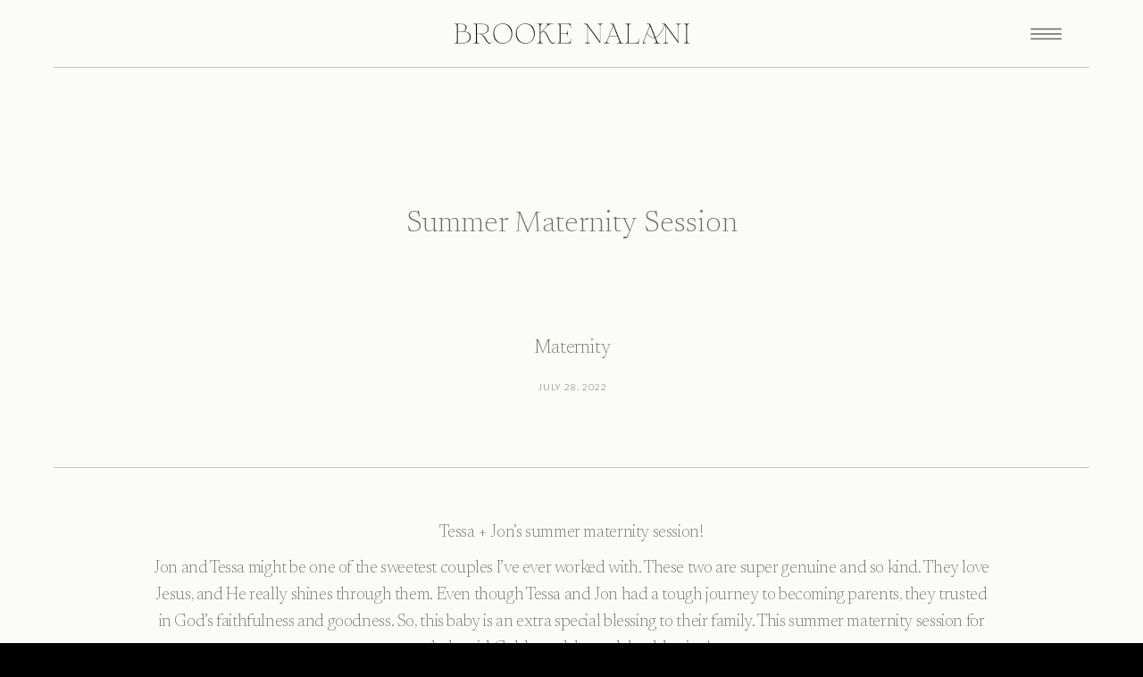

--- FILE ---
content_type: text/html; charset=UTF-8
request_url: https://brookenalani.com/2022/07/28/summer-maternity-session/
body_size: 14421
content:
<!DOCTYPE html>
<html lang="en-US" class="d">
<head>
<link rel="stylesheet" type="text/css" href="//lib.showit.co/engine/2.4.0/showit.css" />
        <meta property="og:title" content="Summer Maternity Session"/>
        <meta property="og:image" content="https://brookenalani.com/wp-content/uploads/sites/12807/2022/07/tessa_and_jon_maternity_session-30-scaled.jpg"/>
        <meta property="og:description" content=""/>
        <meta name="description" content=""/>
        <meta name="keywords" content=""/>
		<meta name='robots' content='index, follow, max-image-preview:large, max-snippet:-1, max-video-preview:-1' />

            <script data-no-defer="1" data-ezscrex="false" data-cfasync="false" data-pagespeed-no-defer data-cookieconsent="ignore">
                var ctPublicFunctions = {"_ajax_nonce":"6b95fe5c35","_rest_nonce":"fae08ba0ab","_ajax_url":"\/wp-admin\/admin-ajax.php","_rest_url":"https:\/\/brookenalani.com\/wp-json\/","data__cookies_type":"native","data__ajax_type":false,"data__bot_detector_enabled":1,"data__frontend_data_log_enabled":1,"cookiePrefix":"","wprocket_detected":false,"host_url":"brookenalani.com","text__ee_click_to_select":"Click to select the whole data","text__ee_original_email":"The complete one is","text__ee_got_it":"Got it","text__ee_blocked":"Blocked","text__ee_cannot_connect":"Cannot connect","text__ee_cannot_decode":"Can not decode email. Unknown reason","text__ee_email_decoder":"CleanTalk email decoder","text__ee_wait_for_decoding":"The magic is on the way!","text__ee_decoding_process":"Please wait a few seconds while we decode the contact data."}
            </script>
        
            <script data-no-defer="1" data-ezscrex="false" data-cfasync="false" data-pagespeed-no-defer data-cookieconsent="ignore">
                var ctPublic = {"_ajax_nonce":"6b95fe5c35","settings__forms__check_internal":"1","settings__forms__check_external":"0","settings__forms__force_protection":0,"settings__forms__search_test":"0","settings__data__bot_detector_enabled":1,"settings__sfw__anti_crawler":0,"blog_home":"https:\/\/brookenalani.com\/","pixel__setting":"3","pixel__enabled":false,"pixel__url":"https:\/\/moderate9-v4.cleantalk.org\/pixel\/b42c6b4dedc7deb33790c891e570bff3.gif","data__email_check_before_post":"1","data__email_check_exist_post":1,"data__cookies_type":"native","data__key_is_ok":true,"data__visible_fields_required":true,"wl_brandname":"Anti-Spam by CleanTalk","wl_brandname_short":"CleanTalk","ct_checkjs_key":181022341,"emailEncoderPassKey":"aeb325cac2ebfd48d5e47f6112daa6e6","bot_detector_forms_excluded":"W10=","advancedCacheExists":false,"varnishCacheExists":false,"wc_ajax_add_to_cart":false}
            </script>
        
	<!-- This site is optimized with the Yoast SEO plugin v26.0 - https://yoast.com/wordpress/plugins/seo/ -->
	<title>Summer Maternity Session - brookenalani.com</title>
	<meta name="description" content="A beautiful summer maternity session that shows Gods faithfulness and love! This session holds a special place in my heart." />
	<link rel="canonical" href="https://brookenalani.com/2022/07/28/summer-maternity-session/" />
	<meta property="og:locale" content="en_US" />
	<meta property="og:type" content="article" />
	<meta property="og:title" content="Summer Maternity Session - brookenalani.com" />
	<meta property="og:description" content="A beautiful summer maternity session that shows Gods faithfulness and love! This session holds a special place in my heart." />
	<meta property="og:url" content="https://brookenalani.com/2022/07/28/summer-maternity-session/" />
	<meta property="og:site_name" content="brookenalani.com" />
	<meta property="article:published_time" content="2022-07-28T00:34:00+00:00" />
	<meta property="article:modified_time" content="2022-12-16T19:35:44+00:00" />
	<meta property="og:image" content="https://brookenalani.com/wp-content/uploads/sites/12807/2022/07/tessa_and_jon_maternity_session-30-scaled.jpg" />
	<meta property="og:image:width" content="2560" />
	<meta property="og:image:height" content="1707" />
	<meta property="og:image:type" content="image/jpeg" />
	<meta name="author" content="Brooke Embree" />
	<meta name="twitter:card" content="summary_large_image" />
	<meta name="twitter:label1" content="Written by" />
	<meta name="twitter:data1" content="Brooke Embree" />
	<meta name="twitter:label2" content="Est. reading time" />
	<meta name="twitter:data2" content="3 minutes" />
	<script type="application/ld+json" class="yoast-schema-graph">{"@context":"https://schema.org","@graph":[{"@type":"WebPage","@id":"https://brookenalani.com/2022/07/28/summer-maternity-session/","url":"https://brookenalani.com/2022/07/28/summer-maternity-session/","name":"Summer Maternity Session - brookenalani.com","isPartOf":{"@id":"https://brookenalani.com/#website"},"primaryImageOfPage":{"@id":"https://brookenalani.com/2022/07/28/summer-maternity-session/#primaryimage"},"image":{"@id":"https://brookenalani.com/2022/07/28/summer-maternity-session/#primaryimage"},"thumbnailUrl":"https://brookenalani.com/wp-content/uploads/sites/12807/2022/07/tessa_and_jon_maternity_session-30-scaled.jpg","datePublished":"2022-07-28T00:34:00+00:00","dateModified":"2022-12-16T19:35:44+00:00","author":{"@id":"https://brookenalani.com/#/schema/person/e680041f7f7592bb696e6989dba356ea"},"description":"A beautiful summer maternity session that shows Gods faithfulness and love! This session holds a special place in my heart.","breadcrumb":{"@id":"https://brookenalani.com/2022/07/28/summer-maternity-session/#breadcrumb"},"inLanguage":"en-US","potentialAction":[{"@type":"ReadAction","target":["https://brookenalani.com/2022/07/28/summer-maternity-session/"]}]},{"@type":"ImageObject","inLanguage":"en-US","@id":"https://brookenalani.com/2022/07/28/summer-maternity-session/#primaryimage","url":"https://brookenalani.com/wp-content/uploads/sites/12807/2022/07/tessa_and_jon_maternity_session-30-scaled.jpg","contentUrl":"https://brookenalani.com/wp-content/uploads/sites/12807/2022/07/tessa_and_jon_maternity_session-30-scaled.jpg","width":2560,"height":1707},{"@type":"BreadcrumbList","@id":"https://brookenalani.com/2022/07/28/summer-maternity-session/#breadcrumb","itemListElement":[{"@type":"ListItem","position":1,"name":"Home","item":"https://brookenalani.com/"},{"@type":"ListItem","position":2,"name":"Blog","item":"https://brookenalani.com/blog/"},{"@type":"ListItem","position":3,"name":"Summer Maternity Session"}]},{"@type":"WebSite","@id":"https://brookenalani.com/#website","url":"https://brookenalani.com/","name":"brookenalani.com","description":"","potentialAction":[{"@type":"SearchAction","target":{"@type":"EntryPoint","urlTemplate":"https://brookenalani.com/?s={search_term_string}"},"query-input":{"@type":"PropertyValueSpecification","valueRequired":true,"valueName":"search_term_string"}}],"inLanguage":"en-US"},{"@type":"Person","@id":"https://brookenalani.com/#/schema/person/e680041f7f7592bb696e6989dba356ea","name":"Brooke Embree","image":{"@type":"ImageObject","inLanguage":"en-US","@id":"https://brookenalani.com/#/schema/person/image/","url":"https://secure.gravatar.com/avatar/761223c5cbcd07fcc79a626ae94106aadc54846bae97e39a2c790f6a35edba8f?s=96&d=mm&r=g","contentUrl":"https://secure.gravatar.com/avatar/761223c5cbcd07fcc79a626ae94106aadc54846bae97e39a2c790f6a35edba8f?s=96&d=mm&r=g","caption":"Brooke Embree"},"url":"https://brookenalani.com/author/brookenalaniphotogmail-com/"}]}</script>
	<!-- / Yoast SEO plugin. -->


<link rel='dns-prefetch' href='//fd.cleantalk.org' />
<link rel='dns-prefetch' href='//fetch.getnarrativeapp.com' />
<link rel="alternate" type="application/rss+xml" title="brookenalani.com &raquo; Feed" href="https://brookenalani.com/feed/" />
<link rel="alternate" type="application/rss+xml" title="brookenalani.com &raquo; Comments Feed" href="https://brookenalani.com/comments/feed/" />
<link rel="alternate" type="application/rss+xml" title="brookenalani.com &raquo; Summer Maternity Session Comments Feed" href="https://brookenalani.com/2022/07/28/summer-maternity-session/feed/" />
<script type="text/javascript">
/* <![CDATA[ */
window._wpemojiSettings = {"baseUrl":"https:\/\/s.w.org\/images\/core\/emoji\/16.0.1\/72x72\/","ext":".png","svgUrl":"https:\/\/s.w.org\/images\/core\/emoji\/16.0.1\/svg\/","svgExt":".svg","source":{"concatemoji":"https:\/\/brookenalani.com\/wp-includes\/js\/wp-emoji-release.min.js?ver=6.8.3"}};
/*! This file is auto-generated */
!function(s,n){var o,i,e;function c(e){try{var t={supportTests:e,timestamp:(new Date).valueOf()};sessionStorage.setItem(o,JSON.stringify(t))}catch(e){}}function p(e,t,n){e.clearRect(0,0,e.canvas.width,e.canvas.height),e.fillText(t,0,0);var t=new Uint32Array(e.getImageData(0,0,e.canvas.width,e.canvas.height).data),a=(e.clearRect(0,0,e.canvas.width,e.canvas.height),e.fillText(n,0,0),new Uint32Array(e.getImageData(0,0,e.canvas.width,e.canvas.height).data));return t.every(function(e,t){return e===a[t]})}function u(e,t){e.clearRect(0,0,e.canvas.width,e.canvas.height),e.fillText(t,0,0);for(var n=e.getImageData(16,16,1,1),a=0;a<n.data.length;a++)if(0!==n.data[a])return!1;return!0}function f(e,t,n,a){switch(t){case"flag":return n(e,"\ud83c\udff3\ufe0f\u200d\u26a7\ufe0f","\ud83c\udff3\ufe0f\u200b\u26a7\ufe0f")?!1:!n(e,"\ud83c\udde8\ud83c\uddf6","\ud83c\udde8\u200b\ud83c\uddf6")&&!n(e,"\ud83c\udff4\udb40\udc67\udb40\udc62\udb40\udc65\udb40\udc6e\udb40\udc67\udb40\udc7f","\ud83c\udff4\u200b\udb40\udc67\u200b\udb40\udc62\u200b\udb40\udc65\u200b\udb40\udc6e\u200b\udb40\udc67\u200b\udb40\udc7f");case"emoji":return!a(e,"\ud83e\udedf")}return!1}function g(e,t,n,a){var r="undefined"!=typeof WorkerGlobalScope&&self instanceof WorkerGlobalScope?new OffscreenCanvas(300,150):s.createElement("canvas"),o=r.getContext("2d",{willReadFrequently:!0}),i=(o.textBaseline="top",o.font="600 32px Arial",{});return e.forEach(function(e){i[e]=t(o,e,n,a)}),i}function t(e){var t=s.createElement("script");t.src=e,t.defer=!0,s.head.appendChild(t)}"undefined"!=typeof Promise&&(o="wpEmojiSettingsSupports",i=["flag","emoji"],n.supports={everything:!0,everythingExceptFlag:!0},e=new Promise(function(e){s.addEventListener("DOMContentLoaded",e,{once:!0})}),new Promise(function(t){var n=function(){try{var e=JSON.parse(sessionStorage.getItem(o));if("object"==typeof e&&"number"==typeof e.timestamp&&(new Date).valueOf()<e.timestamp+604800&&"object"==typeof e.supportTests)return e.supportTests}catch(e){}return null}();if(!n){if("undefined"!=typeof Worker&&"undefined"!=typeof OffscreenCanvas&&"undefined"!=typeof URL&&URL.createObjectURL&&"undefined"!=typeof Blob)try{var e="postMessage("+g.toString()+"("+[JSON.stringify(i),f.toString(),p.toString(),u.toString()].join(",")+"));",a=new Blob([e],{type:"text/javascript"}),r=new Worker(URL.createObjectURL(a),{name:"wpTestEmojiSupports"});return void(r.onmessage=function(e){c(n=e.data),r.terminate(),t(n)})}catch(e){}c(n=g(i,f,p,u))}t(n)}).then(function(e){for(var t in e)n.supports[t]=e[t],n.supports.everything=n.supports.everything&&n.supports[t],"flag"!==t&&(n.supports.everythingExceptFlag=n.supports.everythingExceptFlag&&n.supports[t]);n.supports.everythingExceptFlag=n.supports.everythingExceptFlag&&!n.supports.flag,n.DOMReady=!1,n.readyCallback=function(){n.DOMReady=!0}}).then(function(){return e}).then(function(){var e;n.supports.everything||(n.readyCallback(),(e=n.source||{}).concatemoji?t(e.concatemoji):e.wpemoji&&e.twemoji&&(t(e.twemoji),t(e.wpemoji)))}))}((window,document),window._wpemojiSettings);
/* ]]> */
</script>
<style id='wp-emoji-styles-inline-css' type='text/css'>

	img.wp-smiley, img.emoji {
		display: inline !important;
		border: none !important;
		box-shadow: none !important;
		height: 1em !important;
		width: 1em !important;
		margin: 0 0.07em !important;
		vertical-align: -0.1em !important;
		background: none !important;
		padding: 0 !important;
	}
</style>
<link rel='stylesheet' id='wp-block-library-css' href='https://brookenalani.com/wp-includes/css/dist/block-library/style.min.css?ver=6.8.3' type='text/css' media='all' />
<style id='classic-theme-styles-inline-css' type='text/css'>
/*! This file is auto-generated */
.wp-block-button__link{color:#fff;background-color:#32373c;border-radius:9999px;box-shadow:none;text-decoration:none;padding:calc(.667em + 2px) calc(1.333em + 2px);font-size:1.125em}.wp-block-file__button{background:#32373c;color:#fff;text-decoration:none}
</style>
<style id='global-styles-inline-css' type='text/css'>
:root{--wp--preset--aspect-ratio--square: 1;--wp--preset--aspect-ratio--4-3: 4/3;--wp--preset--aspect-ratio--3-4: 3/4;--wp--preset--aspect-ratio--3-2: 3/2;--wp--preset--aspect-ratio--2-3: 2/3;--wp--preset--aspect-ratio--16-9: 16/9;--wp--preset--aspect-ratio--9-16: 9/16;--wp--preset--color--black: #000000;--wp--preset--color--cyan-bluish-gray: #abb8c3;--wp--preset--color--white: #ffffff;--wp--preset--color--pale-pink: #f78da7;--wp--preset--color--vivid-red: #cf2e2e;--wp--preset--color--luminous-vivid-orange: #ff6900;--wp--preset--color--luminous-vivid-amber: #fcb900;--wp--preset--color--light-green-cyan: #7bdcb5;--wp--preset--color--vivid-green-cyan: #00d084;--wp--preset--color--pale-cyan-blue: #8ed1fc;--wp--preset--color--vivid-cyan-blue: #0693e3;--wp--preset--color--vivid-purple: #9b51e0;--wp--preset--gradient--vivid-cyan-blue-to-vivid-purple: linear-gradient(135deg,rgba(6,147,227,1) 0%,rgb(155,81,224) 100%);--wp--preset--gradient--light-green-cyan-to-vivid-green-cyan: linear-gradient(135deg,rgb(122,220,180) 0%,rgb(0,208,130) 100%);--wp--preset--gradient--luminous-vivid-amber-to-luminous-vivid-orange: linear-gradient(135deg,rgba(252,185,0,1) 0%,rgba(255,105,0,1) 100%);--wp--preset--gradient--luminous-vivid-orange-to-vivid-red: linear-gradient(135deg,rgba(255,105,0,1) 0%,rgb(207,46,46) 100%);--wp--preset--gradient--very-light-gray-to-cyan-bluish-gray: linear-gradient(135deg,rgb(238,238,238) 0%,rgb(169,184,195) 100%);--wp--preset--gradient--cool-to-warm-spectrum: linear-gradient(135deg,rgb(74,234,220) 0%,rgb(151,120,209) 20%,rgb(207,42,186) 40%,rgb(238,44,130) 60%,rgb(251,105,98) 80%,rgb(254,248,76) 100%);--wp--preset--gradient--blush-light-purple: linear-gradient(135deg,rgb(255,206,236) 0%,rgb(152,150,240) 100%);--wp--preset--gradient--blush-bordeaux: linear-gradient(135deg,rgb(254,205,165) 0%,rgb(254,45,45) 50%,rgb(107,0,62) 100%);--wp--preset--gradient--luminous-dusk: linear-gradient(135deg,rgb(255,203,112) 0%,rgb(199,81,192) 50%,rgb(65,88,208) 100%);--wp--preset--gradient--pale-ocean: linear-gradient(135deg,rgb(255,245,203) 0%,rgb(182,227,212) 50%,rgb(51,167,181) 100%);--wp--preset--gradient--electric-grass: linear-gradient(135deg,rgb(202,248,128) 0%,rgb(113,206,126) 100%);--wp--preset--gradient--midnight: linear-gradient(135deg,rgb(2,3,129) 0%,rgb(40,116,252) 100%);--wp--preset--font-size--small: 13px;--wp--preset--font-size--medium: 20px;--wp--preset--font-size--large: 36px;--wp--preset--font-size--x-large: 42px;--wp--preset--spacing--20: 0.44rem;--wp--preset--spacing--30: 0.67rem;--wp--preset--spacing--40: 1rem;--wp--preset--spacing--50: 1.5rem;--wp--preset--spacing--60: 2.25rem;--wp--preset--spacing--70: 3.38rem;--wp--preset--spacing--80: 5.06rem;--wp--preset--shadow--natural: 6px 6px 9px rgba(0, 0, 0, 0.2);--wp--preset--shadow--deep: 12px 12px 50px rgba(0, 0, 0, 0.4);--wp--preset--shadow--sharp: 6px 6px 0px rgba(0, 0, 0, 0.2);--wp--preset--shadow--outlined: 6px 6px 0px -3px rgba(255, 255, 255, 1), 6px 6px rgba(0, 0, 0, 1);--wp--preset--shadow--crisp: 6px 6px 0px rgba(0, 0, 0, 1);}:where(.is-layout-flex){gap: 0.5em;}:where(.is-layout-grid){gap: 0.5em;}body .is-layout-flex{display: flex;}.is-layout-flex{flex-wrap: wrap;align-items: center;}.is-layout-flex > :is(*, div){margin: 0;}body .is-layout-grid{display: grid;}.is-layout-grid > :is(*, div){margin: 0;}:where(.wp-block-columns.is-layout-flex){gap: 2em;}:where(.wp-block-columns.is-layout-grid){gap: 2em;}:where(.wp-block-post-template.is-layout-flex){gap: 1.25em;}:where(.wp-block-post-template.is-layout-grid){gap: 1.25em;}.has-black-color{color: var(--wp--preset--color--black) !important;}.has-cyan-bluish-gray-color{color: var(--wp--preset--color--cyan-bluish-gray) !important;}.has-white-color{color: var(--wp--preset--color--white) !important;}.has-pale-pink-color{color: var(--wp--preset--color--pale-pink) !important;}.has-vivid-red-color{color: var(--wp--preset--color--vivid-red) !important;}.has-luminous-vivid-orange-color{color: var(--wp--preset--color--luminous-vivid-orange) !important;}.has-luminous-vivid-amber-color{color: var(--wp--preset--color--luminous-vivid-amber) !important;}.has-light-green-cyan-color{color: var(--wp--preset--color--light-green-cyan) !important;}.has-vivid-green-cyan-color{color: var(--wp--preset--color--vivid-green-cyan) !important;}.has-pale-cyan-blue-color{color: var(--wp--preset--color--pale-cyan-blue) !important;}.has-vivid-cyan-blue-color{color: var(--wp--preset--color--vivid-cyan-blue) !important;}.has-vivid-purple-color{color: var(--wp--preset--color--vivid-purple) !important;}.has-black-background-color{background-color: var(--wp--preset--color--black) !important;}.has-cyan-bluish-gray-background-color{background-color: var(--wp--preset--color--cyan-bluish-gray) !important;}.has-white-background-color{background-color: var(--wp--preset--color--white) !important;}.has-pale-pink-background-color{background-color: var(--wp--preset--color--pale-pink) !important;}.has-vivid-red-background-color{background-color: var(--wp--preset--color--vivid-red) !important;}.has-luminous-vivid-orange-background-color{background-color: var(--wp--preset--color--luminous-vivid-orange) !important;}.has-luminous-vivid-amber-background-color{background-color: var(--wp--preset--color--luminous-vivid-amber) !important;}.has-light-green-cyan-background-color{background-color: var(--wp--preset--color--light-green-cyan) !important;}.has-vivid-green-cyan-background-color{background-color: var(--wp--preset--color--vivid-green-cyan) !important;}.has-pale-cyan-blue-background-color{background-color: var(--wp--preset--color--pale-cyan-blue) !important;}.has-vivid-cyan-blue-background-color{background-color: var(--wp--preset--color--vivid-cyan-blue) !important;}.has-vivid-purple-background-color{background-color: var(--wp--preset--color--vivid-purple) !important;}.has-black-border-color{border-color: var(--wp--preset--color--black) !important;}.has-cyan-bluish-gray-border-color{border-color: var(--wp--preset--color--cyan-bluish-gray) !important;}.has-white-border-color{border-color: var(--wp--preset--color--white) !important;}.has-pale-pink-border-color{border-color: var(--wp--preset--color--pale-pink) !important;}.has-vivid-red-border-color{border-color: var(--wp--preset--color--vivid-red) !important;}.has-luminous-vivid-orange-border-color{border-color: var(--wp--preset--color--luminous-vivid-orange) !important;}.has-luminous-vivid-amber-border-color{border-color: var(--wp--preset--color--luminous-vivid-amber) !important;}.has-light-green-cyan-border-color{border-color: var(--wp--preset--color--light-green-cyan) !important;}.has-vivid-green-cyan-border-color{border-color: var(--wp--preset--color--vivid-green-cyan) !important;}.has-pale-cyan-blue-border-color{border-color: var(--wp--preset--color--pale-cyan-blue) !important;}.has-vivid-cyan-blue-border-color{border-color: var(--wp--preset--color--vivid-cyan-blue) !important;}.has-vivid-purple-border-color{border-color: var(--wp--preset--color--vivid-purple) !important;}.has-vivid-cyan-blue-to-vivid-purple-gradient-background{background: var(--wp--preset--gradient--vivid-cyan-blue-to-vivid-purple) !important;}.has-light-green-cyan-to-vivid-green-cyan-gradient-background{background: var(--wp--preset--gradient--light-green-cyan-to-vivid-green-cyan) !important;}.has-luminous-vivid-amber-to-luminous-vivid-orange-gradient-background{background: var(--wp--preset--gradient--luminous-vivid-amber-to-luminous-vivid-orange) !important;}.has-luminous-vivid-orange-to-vivid-red-gradient-background{background: var(--wp--preset--gradient--luminous-vivid-orange-to-vivid-red) !important;}.has-very-light-gray-to-cyan-bluish-gray-gradient-background{background: var(--wp--preset--gradient--very-light-gray-to-cyan-bluish-gray) !important;}.has-cool-to-warm-spectrum-gradient-background{background: var(--wp--preset--gradient--cool-to-warm-spectrum) !important;}.has-blush-light-purple-gradient-background{background: var(--wp--preset--gradient--blush-light-purple) !important;}.has-blush-bordeaux-gradient-background{background: var(--wp--preset--gradient--blush-bordeaux) !important;}.has-luminous-dusk-gradient-background{background: var(--wp--preset--gradient--luminous-dusk) !important;}.has-pale-ocean-gradient-background{background: var(--wp--preset--gradient--pale-ocean) !important;}.has-electric-grass-gradient-background{background: var(--wp--preset--gradient--electric-grass) !important;}.has-midnight-gradient-background{background: var(--wp--preset--gradient--midnight) !important;}.has-small-font-size{font-size: var(--wp--preset--font-size--small) !important;}.has-medium-font-size{font-size: var(--wp--preset--font-size--medium) !important;}.has-large-font-size{font-size: var(--wp--preset--font-size--large) !important;}.has-x-large-font-size{font-size: var(--wp--preset--font-size--x-large) !important;}
:where(.wp-block-post-template.is-layout-flex){gap: 1.25em;}:where(.wp-block-post-template.is-layout-grid){gap: 1.25em;}
:where(.wp-block-columns.is-layout-flex){gap: 2em;}:where(.wp-block-columns.is-layout-grid){gap: 2em;}
:root :where(.wp-block-pullquote){font-size: 1.5em;line-height: 1.6;}
</style>
<link rel='stylesheet' id='cleantalk-public-css-css' href='https://brookenalani.com/wp-content/plugins/cleantalk-spam-protect/css/cleantalk-public.min.css?ver=6.64_1758576606' type='text/css' media='all' />
<link rel='stylesheet' id='cleantalk-email-decoder-css-css' href='https://brookenalani.com/wp-content/plugins/cleantalk-spam-protect/css/cleantalk-email-decoder.min.css?ver=6.64_1758576606' type='text/css' media='all' />
<script type="text/javascript" src="https://brookenalani.com/wp-content/plugins/cleantalk-spam-protect/js/apbct-public-bundle_int-protection.min.js?ver=6.64_1758576606" id="apbct-public-bundle_int-protection.min-js-js"></script>
<script type="text/javascript" src="https://fd.cleantalk.org/ct-bot-detector-wrapper.js?ver=6.64" id="ct_bot_detector-js" defer="defer" data-wp-strategy="defer"></script>
<script type="text/javascript" src="https://brookenalani.com/wp-includes/js/jquery/jquery.min.js?ver=3.7.1" id="jquery-core-js"></script>
<script type="text/javascript" src="https://brookenalani.com/wp-includes/js/jquery/jquery-migrate.min.js?ver=3.4.1" id="jquery-migrate-js"></script>
<script type="text/javascript" src="https://brookenalani.com/wp-content/plugins/showit/public/js/showit.js?ver=1758738239" id="si-script-js"></script>
<link rel="https://api.w.org/" href="https://brookenalani.com/wp-json/" /><link rel="alternate" title="JSON" type="application/json" href="https://brookenalani.com/wp-json/wp/v2/posts/541" /><link rel="EditURI" type="application/rsd+xml" title="RSD" href="https://brookenalani.com/xmlrpc.php?rsd" />
<link rel='shortlink' href='https://brookenalani.com/?p=541' />
<link rel="alternate" title="oEmbed (JSON)" type="application/json+oembed" href="https://brookenalani.com/wp-json/oembed/1.0/embed?url=https%3A%2F%2Fbrookenalani.com%2F2022%2F07%2F28%2Fsummer-maternity-session%2F" />
<link rel="alternate" title="oEmbed (XML)" type="text/xml+oembed" href="https://brookenalani.com/wp-json/oembed/1.0/embed?url=https%3A%2F%2Fbrookenalani.com%2F2022%2F07%2F28%2Fsummer-maternity-session%2F&#038;format=xml" />
<style type="text/css">.recentcomments a{display:inline !important;padding:0 !important;margin:0 !important;}</style>
<meta charset="UTF-8" />
<meta name="viewport" content="width=device-width, initial-scale=1" />
<link rel="icon" type="image/png" href="//static.showit.co/200/XdrdxfkZTKyqrXQYQ9PCmw/108891/brand_mark_4x.png" />
<link rel="preconnect" href="https://static.showit.co" />

<link rel="preconnect" href="https://fonts.googleapis.com">
<link rel="preconnect" href="https://fonts.gstatic.com" crossorigin>
<link href="https://fonts.googleapis.com/css?family=Newsreader:200|Newsreader:200italic|Lato:300" rel="stylesheet" type="text/css"/>
<script id="init_data" type="application/json">
{"mobile":{"w":320,"bgFillType":"color","bgColor":"colors-7"},"desktop":{"w":1200,"bgMediaType":"none","bgFillType":"color","bgColor":"colors-7"},"sid":"cyowed3kiowihhuyxqkl1w","break":768,"assetURL":"//static.showit.co","contactFormId":"108891/228659","cfAction":"aHR0cHM6Ly9jbGllbnRzZXJ2aWNlLnNob3dpdC5jby9jb250YWN0Zm9ybQ==","sgAction":"aHR0cHM6Ly9jbGllbnRzZXJ2aWNlLnNob3dpdC5jby9zb2NpYWxncmlk","blockData":[{"slug":"menu-logo","visible":"a","states":[{"d":{"bgFillType":"color","bgColor":"#000000:0","bgMediaType":"none"},"m":{"bgFillType":"color","bgColor":"#000000:0","bgMediaType":"none"},"slug":"closed"},{"d":{"bgFillType":"color","bgColor":"#000000:0","bgMediaType":"none"},"m":{"bgFillType":"color","bgColor":"#000000:0","bgMediaType":"none"},"slug":"open"}],"d":{"h":75,"w":1200,"nature":"dH","bgFillType":"color","bgColor":"colors-6","bgMediaType":"none"},"m":{"h":50,"w":320,"bgFillType":"color","bgColor":"colors-6","bgMediaType":"none"},"stateTrans":[{},{}]},{"slug":"new-canvas","visible":"a","states":[],"d":{"h":441,"w":1200,"nature":"dH","bgFillType":"color","bgColor":"colors-6","bgMediaType":"none"},"m":{"h":192,"w":320,"bgFillType":"color","bgColor":"colors-6","bgMediaType":"none"}},{"slug":"new-canvas-1","visible":"a","states":[],"d":{"h":817,"w":1200,"nature":"dH","bgFillType":"color","bgColor":"colors-6","bgMediaType":"none"},"m":{"h":549,"w":320,"nature":"dH","bgFillType":"color","bgColor":"colors-6","bgMediaType":"none"}},{"slug":"new-canvas-2","visible":"a","states":[],"d":{"h":74,"w":1200,"bgFillType":"color","bgColor":"colors-6","bgMediaType":"none"},"m":{"h":46,"w":320,"bgFillType":"color","bgColor":"colors-6","bgMediaType":"none"}},{"slug":"footer-ig","visible":"a","states":[],"d":{"h":368,"w":1200,"bgFillType":"color","bgColor":"colors-6","bgMediaType":"none"},"m":{"h":537,"w":320,"bgFillType":"color","bgColor":"colors-6","bgMediaType":"none"}},{"slug":"policy","visible":"a","states":[],"d":{"h":92,"w":1200,"bgFillType":"color","bgColor":"colors-6","bgMediaType":"none"},"m":{"h":81,"w":320,"bgFillType":"color","bgColor":"colors-6","bgMediaType":"none"}}],"elementData":[{"type":"icon","visible":"a","id":"menu-logo_closed_0","blockId":"menu-logo","m":{"x":269,"y":8,"w":34,"h":34,"a":0},"d":{"x":1053,"y":13,"w":77,"h":50,"a":0,"lockH":"r"}},{"type":"graphic","visible":"a","id":"menu-logo_closed_1","blockId":"menu-logo","m":{"x":18,"y":12,"w":254,"h":25,"a":0},"d":{"x":377,"y":17,"w":447,"h":41,"a":0},"c":{"key":"2Cr6dKSAQ62Hs0dabSLXsg/shared/altern_4x.png","aspect_ratio":1}},{"type":"graphic","visible":"a","id":"menu-logo_closed_2","blockId":"menu-logo","m":{"x":161,"y":-99,"w":1,"h":297,"a":270},"d":{"x":60,"y":75,"w":1080,"h":1,"a":180,"lockH":"s"},"c":{"key":"sQEdpVqbS_elUhiBc7uFdg/shared/bn_line_new.png","aspect_ratio":405}},{"type":"simple","visible":"a","id":"menu-logo_open_0","blockId":"menu-logo","m":{"x":0,"y":50,"w":320,"h":643,"a":0},"d":{"x":0,"y":75,"w":1200,"h":1202,"a":0,"lockH":"s"}},{"type":"text","visible":"a","id":"menu-logo_open_1","blockId":"menu-logo","m":{"x":78,"y":338,"w":165,"h":21,"a":0},"d":{"x":895,"y":588,"w":196,"h":39,"a":0}},{"type":"graphic","visible":"d","id":"menu-logo_open_2","blockId":"menu-logo","m":{"x":12,"y":442,"w":296,"h":198,"a":0},"d":{"x":72,"y":112,"w":601,"h":826,"a":0,"lockH":"l","lockV":"t"},"c":{"key":"9G6fuEFOIAuPDVynilW2Vw/108891/laguna_styled_shoot_film_60.jpg","aspect_ratio":0.66308}},{"type":"text","visible":"a","id":"menu-logo_open_3","blockId":"menu-logo","m":{"x":78,"y":249,"w":165,"h":20,"a":0},"d":{"x":895,"y":434,"w":196,"h":39,"a":0}},{"type":"text","visible":"a","id":"menu-logo_open_4","blockId":"menu-logo","m":{"x":78,"y":279,"w":165,"h":21,"a":0},"d":{"x":895,"y":482,"w":196,"h":39,"a":0}},{"type":"text","visible":"a","id":"menu-logo_open_5","blockId":"menu-logo","m":{"x":78,"y":310,"w":165,"h":18,"a":0},"d":{"x":895,"y":536,"w":196,"h":39,"a":0}},{"type":"text","visible":"a","id":"menu-logo_open_6","blockId":"menu-logo","m":{"x":78,"y":182,"w":165,"h":20,"a":0},"d":{"x":895,"y":346,"w":196,"h":21,"a":0}},{"type":"graphic","visible":"a","id":"menu-logo_open_7","blockId":"menu-logo","m":{"x":109,"y":410,"w":102,"h":51,"a":0},"d":{"x":942,"y":699,"w":103,"h":54,"a":0},"c":{"key":"XdrdxfkZTKyqrXQYQ9PCmw/108891/brand_mark_4x.png","aspect_ratio":1}},{"type":"icon","visible":"a","id":"menu-logo_open_8","blockId":"menu-logo","m":{"x":281,"y":11,"w":27,"h":29,"a":0},"d":{"x":1061,"y":17,"w":60,"h":41,"a":0,"lockH":"r"}},{"type":"graphic","visible":"a","id":"menu-logo_open_9","blockId":"menu-logo","m":{"x":18,"y":12,"w":254,"h":25,"a":0},"d":{"x":377,"y":17,"w":447,"h":41,"a":0},"c":{"key":"2Cr6dKSAQ62Hs0dabSLXsg/shared/altern_4x.png","aspect_ratio":1}},{"type":"graphic","visible":"a","id":"menu-logo_open_10","blockId":"menu-logo","m":{"x":12,"y":51,"w":296,"h":1,"a":0},"d":{"x":72,"y":80,"w":1080,"h":1,"a":0,"lockH":"s"},"c":{"key":"sQEdpVqbS_elUhiBc7uFdg/shared/bn_line_new.png","aspect_ratio":405}},{"type":"text","visible":"a","id":"new-canvas_0","blockId":"new-canvas","m":{"x":54,"y":53,"w":213,"h":75,"a":0},"d":{"x":285,"y":152,"w":631,"h":115,"a":0,"lockV":"b"}},{"type":"text","visible":"a","id":"new-canvas_1","blockId":"new-canvas","m":{"x":72,"y":128,"w":177,"h":15,"a":0},"d":{"x":453,"y":292,"w":295,"h":26,"a":0,"lockV":"b"}},{"type":"text","visible":"a","id":"new-canvas_2","blockId":"new-canvas","m":{"x":107,"y":152,"w":107,"h":13,"a":0},"d":{"x":486,"y":342,"w":229,"h":15,"a":0,"lockV":"b"}},{"type":"graphic","visible":"a","id":"new-canvas-1_0","blockId":"new-canvas-1","m":{"x":160,"y":-148,"w":1,"h":297,"a":270},"d":{"x":60,"y":0,"w":1080,"h":1,"a":180,"lockH":"s"},"c":{"key":"sQEdpVqbS_elUhiBc7uFdg/shared/bn_line_new.png","aspect_ratio":405}},{"type":"text","visible":"a","id":"new-canvas-1_1","blockId":"new-canvas-1","m":{"x":12,"y":21,"w":296,"h":512,"a":0},"d":{"x":128,"y":59,"w":944,"h":749,"a":0}},{"type":"graphic","visible":"a","id":"new-canvas-2_0","blockId":"new-canvas-2","m":{"x":160,"y":-148,"w":1,"h":297,"a":270},"d":{"x":60,"y":0,"w":1080,"h":1,"a":180,"lockH":"s"},"c":{"key":"sQEdpVqbS_elUhiBc7uFdg/shared/bn_line_new.png","aspect_ratio":405}},{"type":"text","visible":"a","id":"new-canvas-2_1","blockId":"new-canvas-2","m":{"x":25,"y":17,"w":78,"h":13,"a":0},"d":{"x":98,"y":30,"w":90,"h":15,"a":0,"lockH":"l"}},{"type":"text","visible":"a","id":"new-canvas-2_2","blockId":"new-canvas-2","m":{"x":205,"y":17,"w":78,"h":13,"a":0},"d":{"x":1012,"y":30,"w":90,"h":15,"a":0,"lockH":"r"}},{"type":"text","visible":"a","id":"footer-ig_0","blockId":"footer-ig","m":{"x":182,"y":471,"w":102,"h":17,"a":0},"d":{"x":473,"y":288,"w":102,"h":17,"a":0,"lockH":"l"}},{"type":"text","visible":"a","id":"footer-ig_1","blockId":"footer-ig","m":{"x":38,"y":386,"w":102,"h":17,"a":0},"d":{"x":71,"y":254,"w":102,"h":17,"a":0,"lockH":"l"}},{"type":"text","visible":"a","id":"footer-ig_2","blockId":"footer-ig","m":{"x":38,"y":414,"w":102,"h":17,"a":0},"d":{"x":196,"y":254,"w":102,"h":17,"a":0,"lockH":"l"}},{"type":"text","visible":"a","id":"footer-ig_3","blockId":"footer-ig","m":{"x":182,"y":386,"w":102,"h":17,"a":0},"d":{"x":333,"y":254,"w":102,"h":17,"a":0,"lockH":"l"}},{"type":"text","visible":"a","id":"footer-ig_4","blockId":"footer-ig","m":{"x":39,"y":443,"w":102,"h":17,"a":0},"d":{"x":473,"y":254,"w":102,"h":17,"a":0,"lockH":"l"}},{"type":"text","visible":"a","id":"footer-ig_5","blockId":"footer-ig","m":{"x":182,"y":414,"w":102,"h":17,"a":0},"d":{"x":196,"y":288,"w":102,"h":17,"a":0,"lockH":"l"}},{"type":"text","visible":"a","id":"footer-ig_6","blockId":"footer-ig","m":{"x":38,"y":471,"w":102,"h":17,"a":0},"d":{"x":71,"y":288,"w":89,"h":17,"a":0,"lockH":"l"}},{"type":"text","visible":"a","id":"footer-ig_7","blockId":"footer-ig","m":{"x":182,"y":443,"w":102,"h":17,"a":0},"d":{"x":333,"y":288,"w":102,"h":17,"a":0,"lockH":"l"}},{"type":"social","visible":"d","id":"footer-ig_8","blockId":"footer-ig","m":{"x":0,"y":10,"w":320,"h":202,"a":0},"d":{"x":60,"y":25,"w":1080,"h":145,"a":0,"lockH":"s"}},{"type":"social","visible":"m","id":"footer-ig_9","blockId":"footer-ig","m":{"x":40,"y":33,"w":241,"h":215,"a":0},"d":{"x":34,"y":38,"w":1152,"h":145,"a":0}},{"type":"graphic","visible":"a","id":"footer-ig_10","blockId":"footer-ig","m":{"x":160,"y":-149,"w":1,"h":296,"a":270},"d":{"x":60,"y":-1,"w":1080,"h":1,"a":180,"lockH":"s"},"c":{"key":"sQEdpVqbS_elUhiBc7uFdg/shared/bn_line_new.png","aspect_ratio":405}},{"type":"graphic","visible":"a","id":"footer-ig_11","blockId":"footer-ig","m":{"x":160,"y":379,"w":1,"h":296,"a":90},"d":{"x":60,"y":354,"w":1080,"h":1,"a":0,"lockH":"s"},"c":{"key":"sQEdpVqbS_elUhiBc7uFdg/shared/bn_line_new.png","aspect_ratio":405}},{"type":"graphic","visible":"a","id":"footer-ig_12","blockId":"footer-ig","m":{"x":159,"y":136,"w":1,"h":297,"a":270},"d":{"x":60,"y":204,"w":1080,"h":1,"a":180,"lockH":"s"},"c":{"key":"sQEdpVqbS_elUhiBc7uFdg/shared/bn_line_new.png","aspect_ratio":405}},{"type":"text","visible":"a","id":"footer-ig_13","blockId":"footer-ig","m":{"x":60,"y":326,"w":225,"h":36,"a":0},"d":{"x":690,"y":246,"w":433,"h":67,"a":0,"lockH":"r"}},{"type":"text","visible":"a","id":"policy_0","blockId":"policy","m":{"x":13,"y":11,"w":296,"h":15,"a":0},"d":{"x":314,"y":12,"w":572,"h":20,"a":0}},{"type":"text","visible":"a","id":"policy_1","blockId":"policy","m":{"x":4,"y":31,"w":313,"h":15,"a":0},"d":{"x":314,"y":40,"w":572,"h":20,"a":0}},{"type":"text","visible":"a","id":"policy_2","blockId":"policy","m":{"x":116,"y":57,"w":89,"h":12,"a":0},"d":{"x":532,"y":67,"w":136,"h":13,"a":0}}]}
</script>
<link
rel="stylesheet"
type="text/css"
href="https://cdnjs.cloudflare.com/ajax/libs/animate.css/3.4.0/animate.min.css"
/>


<script src="//lib.showit.co/engine/2.4.0/showit-lib.min.js"></script>
<script src="//lib.showit.co/engine/2.4.0/showit.min.js"></script>
<script>

function initPage(){

}
</script>

<style id="si-page-css">
html.m {background-color:rgba(0,0,0,1);}
html.d {background-color:rgba(0,0,0,1);}
.d .se:has(.st-primary) {border-radius:10px;box-shadow:none;opacity:1;overflow:hidden;}
.d .st-primary {padding:10px 14px 10px 14px;border-width:0px;border-color:rgba(247,246,242,1);background-color:rgba(251,251,247,1);background-image:none;border-radius:inherit;transition-duration:0.5s;}
.d .st-primary span {color:rgba(0,0,0,1);font-family:'Lato';font-weight:300;font-style:normal;font-size:10px;text-align:center;text-transform:uppercase;letter-spacing:0.1em;transition-duration:0.5s;}
.d .se:has(.st-primary:hover) {}
.d .st-primary.se-button:hover {background-color:rgba(251,251,247,1);background-image:none;transition-property:background-color,background-image;}
.d .st-primary.se-button:hover span {}
.m .se:has(.st-primary) {border-radius:10px;box-shadow:none;opacity:1;overflow:hidden;}
.m .st-primary {padding:10px 14px 10px 14px;border-width:0px;border-color:rgba(247,246,242,1);background-color:rgba(251,251,247,1);background-image:none;border-radius:inherit;}
.m .st-primary span {color:rgba(0,0,0,1);font-family:'Lato';font-weight:300;font-style:normal;font-size:8px;text-align:center;text-transform:uppercase;letter-spacing:0.1em;}
.d .se:has(.st-secondary) {border-radius:10px;box-shadow:none;opacity:1;overflow:hidden;}
.d .st-secondary {padding:10px 14px 10px 14px;border-width:2px;border-color:rgba(251,251,247,1);background-color:rgba(0,0,0,0);background-image:none;border-radius:inherit;transition-duration:0.5s;}
.d .st-secondary span {color:rgba(251,251,247,1);font-family:'Lato';font-weight:300;font-style:normal;font-size:10px;text-align:center;text-transform:uppercase;letter-spacing:0.1em;transition-duration:0.5s;}
.d .se:has(.st-secondary:hover) {}
.d .st-secondary.se-button:hover {border-color:rgba(251,251,247,0.7);background-color:rgba(0,0,0,0);background-image:none;transition-property:border-color,background-color,background-image;}
.d .st-secondary.se-button:hover span {color:rgba(251,251,247,0.7);transition-property:color;}
.m .se:has(.st-secondary) {border-radius:10px;box-shadow:none;opacity:1;overflow:hidden;}
.m .st-secondary {padding:10px 14px 10px 14px;border-width:2px;border-color:rgba(251,251,247,1);background-color:rgba(0,0,0,0);background-image:none;border-radius:inherit;}
.m .st-secondary span {color:rgba(251,251,247,1);font-family:'Lato';font-weight:300;font-style:normal;font-size:8px;text-align:center;text-transform:uppercase;letter-spacing:0.1em;}
.d .st-d-title,.d .se-wpt h1 {color:rgba(105,101,93,1);line-height:1;letter-spacing:0em;font-size:40px;text-align:left;font-family:'Newsreader';font-weight:200;font-style:normal;}
.d .se-wpt h1 {margin-bottom:30px;}
.d .st-d-title.se-rc a {color:rgba(105,101,93,1);}
.d .st-d-title.se-rc a:hover {text-decoration:underline;color:rgba(105,101,93,1);opacity:0.8;}
.m .st-m-title,.m .se-wpt h1 {color:rgba(105,101,93,1);line-height:1;letter-spacing:0em;font-size:30px;text-align:left;font-family:'Newsreader';font-weight:200;font-style:normal;}
.m .se-wpt h1 {margin-bottom:20px;}
.m .st-m-title.se-rc a {color:rgba(105,101,93,1);}
.m .st-m-title.se-rc a:hover {text-decoration:underline;color:rgba(105,101,93,1);opacity:0.8;}
.d .st-d-heading,.d .se-wpt h2 {color:rgba(105,101,93,1);line-height:1.1;letter-spacing:0em;font-size:26px;text-align:center;font-family:'Newsreader';font-weight:200;font-style:normal;}
.d .se-wpt h2 {margin-bottom:24px;}
.d .st-d-heading.se-rc a {color:rgba(105,101,93,1);}
.d .st-d-heading.se-rc a:hover {text-decoration:underline;color:rgba(105,101,93,1);opacity:0.8;}
.m .st-m-heading,.m .se-wpt h2 {color:rgba(105,101,93,1);line-height:1.1;letter-spacing:0em;font-size:18px;text-align:center;font-family:'Newsreader';font-weight:200;font-style:normal;}
.m .se-wpt h2 {margin-bottom:20px;}
.m .st-m-heading.se-rc a {color:rgba(105,101,93,1);}
.m .st-m-heading.se-rc a:hover {text-decoration:underline;color:rgba(105,101,93,1);opacity:0.8;}
.d .st-d-subheading,.d .se-wpt h3 {color:rgba(105,101,93,1);text-transform:uppercase;line-height:1.8;letter-spacing:0.1em;font-size:11px;text-align:center;font-family:'Lato';font-weight:300;font-style:normal;}
.d .se-wpt h3 {margin-bottom:18px;}
.d .st-d-subheading.se-rc a {color:rgba(105,101,93,1);}
.d .st-d-subheading.se-rc a:hover {text-decoration:underline;color:rgba(105,101,93,1);opacity:0.8;}
.m .st-m-subheading,.m .se-wpt h3 {color:rgba(105,101,93,1);text-transform:uppercase;line-height:1.8;letter-spacing:0.1em;font-size:10px;text-align:center;font-family:'Lato';font-weight:300;font-style:normal;}
.m .se-wpt h3 {margin-bottom:18px;}
.m .st-m-subheading.se-rc a {color:rgba(105,101,93,1);}
.m .st-m-subheading.se-rc a:hover {text-decoration:underline;color:rgba(105,101,93,1);opacity:0.8;}
.d .st-d-paragraph {color:rgba(105,101,93,1);line-height:1.6;letter-spacing:-0.02em;font-size:15px;text-align:justify;font-family:'Newsreader';font-weight:200;font-style:normal;}
.d .se-wpt p {margin-bottom:10px;}
.d .st-d-paragraph.se-rc a {color:rgba(105,101,93,1);}
.d .st-d-paragraph.se-rc a:hover {text-decoration:underline;color:rgba(105,101,93,1);opacity:0.8;}
.m .st-m-paragraph {color:rgba(105,101,93,1);line-height:1.6;letter-spacing:-0.02em;font-size:10px;text-align:justify;font-family:'Newsreader';font-weight:200;font-style:normal;}
.m .se-wpt p {margin-bottom:10px;}
.m .st-m-paragraph.se-rc a {color:rgba(105,101,93,1);}
.m .st-m-paragraph.se-rc a:hover {text-decoration:underline;color:rgba(105,101,93,1);opacity:0.8;}
.sib-menu-logo {z-index:7;}
.m .sib-menu-logo {height:50px;}
.d .sib-menu-logo {height:75px;}
.m .sib-menu-logo .ss-bg {background-color:rgba(251,251,247,1);}
.d .sib-menu-logo .ss-bg {background-color:rgba(251,251,247,1);}
.d .sib-menu-logo.sb-nd-dH .sc {height:75px;}
.m .sib-menu-logo .sis-menu-logo_closed {background-color:rgba(0,0,0,0);}
.d .sib-menu-logo .sis-menu-logo_closed {background-color:rgba(0,0,0,0);}
.d .sie-menu-logo_closed_0 {left:1053px;top:13px;width:77px;height:50px;}
.m .sie-menu-logo_closed_0 {left:269px;top:8px;width:34px;height:34px;}
.d .sie-menu-logo_closed_0 svg {fill:rgba(105,101,93,1);}
.m .sie-menu-logo_closed_0 svg {fill:rgba(105,101,93,1);}
.d .sie-menu-logo_closed_1 {left:377px;top:17px;width:447px;height:41px;}
.m .sie-menu-logo_closed_1 {left:18px;top:12px;width:254px;height:25px;}
.d .sie-menu-logo_closed_1 .se-img {background-repeat:no-repeat;background-size:cover;background-position:50% 50%;border-radius:inherit;}
.m .sie-menu-logo_closed_1 .se-img {background-repeat:no-repeat;background-size:cover;background-position:50% 50%;border-radius:inherit;}
.d .sie-menu-logo_closed_2 {left:60px;top:75px;width:1080px;height:1px;}
.m .sie-menu-logo_closed_2 {left:161px;top:-99px;width:1px;height:297px;}
.d .sie-menu-logo_closed_2 .se-img {background-repeat:no-repeat;background-size:cover;background-position:50% 50%;border-radius:inherit;}
.m .sie-menu-logo_closed_2 .se-img {background-repeat:no-repeat;background-size:cover;background-position:50% 50%;border-radius:inherit;}
.m .sib-menu-logo .sis-menu-logo_open {background-color:rgba(0,0,0,0);}
.d .sib-menu-logo .sis-menu-logo_open {background-color:rgba(0,0,0,0);}
.d .sie-menu-logo_open_0 {left:0px;top:75px;width:1200px;height:1202px;}
.m .sie-menu-logo_open_0 {left:0px;top:50px;width:320px;height:643px;}
.d .sie-menu-logo_open_0 .se-simple:hover {}
.m .sie-menu-logo_open_0 .se-simple:hover {}
.d .sie-menu-logo_open_0 .se-simple {border-color:rgba(0,0,0,0);background-color:rgba(251,251,247,1);}
.m .sie-menu-logo_open_0 .se-simple {border-color:rgba(0,0,0,0);background-color:rgba(251,251,247,1);}
.d .sie-menu-logo_open_1:hover {opacity:1;transition-duration:0s;transition-property:opacity;}
.m .sie-menu-logo_open_1:hover {opacity:1;transition-duration:0s;transition-property:opacity;}
.d .sie-menu-logo_open_1 {left:895px;top:588px;width:196px;height:39px;transition-duration:0s;transition-property:opacity;}
.m .sie-menu-logo_open_1 {left:78px;top:338px;width:165px;height:21px;transition-duration:0s;transition-property:opacity;}
.d .sie-menu-logo_open_1-text:hover {font-family:'Newsreader';font-weight:200;font-style:italic;}
.m .sie-menu-logo_open_1-text:hover {font-family:'Newsreader';font-weight:200;font-style:italic;}
.d .sie-menu-logo_open_1-text {font-size:33px;text-align:center;transition-duration:0.5s;transition-property:font-family,font-weight,font-style;}
.m .sie-menu-logo_open_1-text {font-size:22px;text-align:center;transition-duration:0.5s;transition-property:font-family,font-weight,font-style;}
.d .sie-menu-logo_open_2 {left:72px;top:112px;width:601px;height:826px;}
.m .sie-menu-logo_open_2 {left:12px;top:442px;width:296px;height:198px;display:none;}
.d .sie-menu-logo_open_2 .se-img {background-repeat:no-repeat;background-size:cover;background-position:50% 50%;border-radius:inherit;}
.m .sie-menu-logo_open_2 .se-img {background-repeat:no-repeat;background-size:cover;background-position:50% 50%;border-radius:inherit;}
.d .sie-menu-logo_open_3:hover {opacity:1;transition-duration:0s;transition-property:opacity;}
.m .sie-menu-logo_open_3:hover {opacity:1;transition-duration:0s;transition-property:opacity;}
.d .sie-menu-logo_open_3 {left:895px;top:434px;width:196px;height:39px;transition-duration:0s;transition-property:opacity;}
.m .sie-menu-logo_open_3 {left:78px;top:249px;width:165px;height:20px;transition-duration:0s;transition-property:opacity;}
.d .sie-menu-logo_open_3-text:hover {font-family:'Newsreader';font-weight:200;font-style:italic;}
.m .sie-menu-logo_open_3-text:hover {font-family:'Newsreader';font-weight:200;font-style:italic;}
.d .sie-menu-logo_open_3-text {letter-spacing:0em;font-size:33px;text-align:center;transition-duration:0.5s;transition-property:font-family,font-weight,font-style;}
.m .sie-menu-logo_open_3-text {letter-spacing:0em;font-size:22px;text-align:center;transition-duration:0.5s;transition-property:font-family,font-weight,font-style;}
.d .sie-menu-logo_open_4:hover {opacity:1;transition-duration:0s;transition-property:opacity;}
.m .sie-menu-logo_open_4:hover {opacity:1;transition-duration:0s;transition-property:opacity;}
.d .sie-menu-logo_open_4 {left:895px;top:482px;width:196px;height:39px;transition-duration:0s;transition-property:opacity;}
.m .sie-menu-logo_open_4 {left:78px;top:279px;width:165px;height:21px;transition-duration:0s;transition-property:opacity;}
.d .sie-menu-logo_open_4-text:hover {font-family:'Newsreader';font-weight:200;font-style:italic;}
.m .sie-menu-logo_open_4-text:hover {font-family:'Newsreader';font-weight:200;font-style:italic;}
.d .sie-menu-logo_open_4-text {font-size:33px;text-align:center;transition-duration:0.5s;transition-property:font-family,font-weight,font-style;}
.m .sie-menu-logo_open_4-text {font-size:22px;text-align:center;transition-duration:0.5s;transition-property:font-family,font-weight,font-style;}
.d .sie-menu-logo_open_5:hover {opacity:1;transition-duration:0s;transition-property:opacity;}
.m .sie-menu-logo_open_5:hover {opacity:1;transition-duration:0s;transition-property:opacity;}
.d .sie-menu-logo_open_5 {left:895px;top:536px;width:196px;height:39px;transition-duration:0s;transition-property:opacity;}
.m .sie-menu-logo_open_5 {left:78px;top:310px;width:165px;height:18px;transition-duration:0s;transition-property:opacity;}
.d .sie-menu-logo_open_5-text:hover {font-family:'Newsreader';font-weight:200;font-style:italic;}
.m .sie-menu-logo_open_5-text:hover {font-family:'Newsreader';font-weight:200;font-style:italic;}
.d .sie-menu-logo_open_5-text {font-size:33px;text-align:center;transition-duration:0.5s;transition-property:font-family,font-weight,font-style;}
.m .sie-menu-logo_open_5-text {font-size:22px;text-align:center;transition-duration:0.5s;transition-property:font-family,font-weight,font-style;}
.d .sie-menu-logo_open_6:hover {opacity:1;transition-duration:0s;transition-property:opacity;}
.m .sie-menu-logo_open_6:hover {opacity:1;transition-duration:0s;transition-property:opacity;}
.d .sie-menu-logo_open_6 {left:895px;top:346px;width:196px;height:21px;transition-duration:0s;transition-property:opacity;}
.m .sie-menu-logo_open_6 {left:78px;top:182px;width:165px;height:20px;transition-duration:0s;transition-property:opacity;}
.d .sie-menu-logo_open_6-text:hover {font-family:'Newsreader';font-weight:200;font-style:italic;}
.m .sie-menu-logo_open_6-text:hover {font-family:'Newsreader';font-weight:200;font-style:italic;}
.d .sie-menu-logo_open_6-text {font-size:21px;text-align:center;font-family:'Newsreader';font-weight:200;font-style:italic;transition-duration:0.5s;transition-property:font-family,font-weight,font-style;}
.m .sie-menu-logo_open_6-text {font-size:15px;text-align:center;font-family:'Newsreader';font-weight:200;font-style:italic;transition-duration:0.5s;transition-property:font-family,font-weight,font-style;}
.d .sie-menu-logo_open_7 {left:942px;top:699px;width:103px;height:54px;}
.m .sie-menu-logo_open_7 {left:109px;top:410px;width:102px;height:51px;}
.d .sie-menu-logo_open_7 .se-img {background-repeat:no-repeat;background-size:cover;background-position:50% 50%;border-radius:inherit;}
.m .sie-menu-logo_open_7 .se-img {background-repeat:no-repeat;background-size:cover;background-position:50% 50%;border-radius:inherit;}
.d .sie-menu-logo_open_8 {left:1061px;top:17px;width:60px;height:41px;}
.m .sie-menu-logo_open_8 {left:281px;top:11px;width:27px;height:29px;}
.d .sie-menu-logo_open_8 svg {fill:rgba(105,101,93,1);}
.m .sie-menu-logo_open_8 svg {fill:rgba(105,101,93,1);}
.d .sie-menu-logo_open_9 {left:377px;top:17px;width:447px;height:41px;}
.m .sie-menu-logo_open_9 {left:18px;top:12px;width:254px;height:25px;}
.d .sie-menu-logo_open_9 .se-img {background-repeat:no-repeat;background-size:cover;background-position:50% 50%;border-radius:inherit;}
.m .sie-menu-logo_open_9 .se-img {background-repeat:no-repeat;background-size:cover;background-position:50% 50%;border-radius:inherit;}
.d .sie-menu-logo_open_10 {left:72px;top:80px;width:1080px;height:1px;}
.m .sie-menu-logo_open_10 {left:12px;top:51px;width:296px;height:1px;}
.d .sie-menu-logo_open_10 .se-img {background-repeat:no-repeat;background-size:cover;background-position:50% 50%;border-radius:inherit;}
.m .sie-menu-logo_open_10 .se-img {background-repeat:no-repeat;background-size:cover;background-position:50% 50%;border-radius:inherit;}
.sib-new-canvas {z-index:5;}
.m .sib-new-canvas {height:192px;}
.d .sib-new-canvas {height:441px;}
.m .sib-new-canvas .ss-bg {background-color:rgba(251,251,247,1);}
.d .sib-new-canvas .ss-bg {background-color:rgba(251,251,247,1);}
.d .sib-new-canvas.sb-nd-dH .sc {height:441px;}
.d .sie-new-canvas_0 {left:285px;top:152px;width:631px;height:115px;}
.m .sie-new-canvas_0 {left:54px;top:53px;width:213px;height:75px;}
.d .sie-new-canvas_0-text {line-height:1.1;font-size:33px;text-align:center;}
.m .sie-new-canvas_0-text {line-height:1.1;font-size:18px;text-align:center;}
.d .sie-new-canvas_1 {left:453px;top:292px;width:295px;height:26px;}
.m .sie-new-canvas_1 {left:72px;top:128px;width:177px;height:15px;}
.d .sie-new-canvas_1-text {font-size:21px;text-align:center;}
.m .sie-new-canvas_1-text {font-size:11px;text-align:center;}
.d .sie-new-canvas_2 {left:486px;top:342px;width:229px;height:15px;}
.m .sie-new-canvas_2 {left:107px;top:152px;width:107px;height:13px;}
.d .sie-new-canvas_2-text {font-size:10px;text-align:center;}
.m .sie-new-canvas_2-text {font-size:6px;text-align:center;}
.m .sib-new-canvas-1 {height:549px;}
.d .sib-new-canvas-1 {height:817px;}
.m .sib-new-canvas-1 .ss-bg {background-color:rgba(251,251,247,1);}
.d .sib-new-canvas-1 .ss-bg {background-color:rgba(251,251,247,1);}
.m .sib-new-canvas-1.sb-nm-dH .sc {height:549px;}
.d .sib-new-canvas-1.sb-nd-dH .sc {height:817px;}
.d .sie-new-canvas-1_0 {left:60px;top:0px;width:1080px;height:1px;}
.m .sie-new-canvas-1_0 {left:160px;top:-148px;width:1px;height:297px;}
.d .sie-new-canvas-1_0 .se-img {background-repeat:no-repeat;background-size:cover;background-position:50% 50%;border-radius:inherit;}
.m .sie-new-canvas-1_0 .se-img {background-repeat:no-repeat;background-size:cover;background-position:50% 50%;border-radius:inherit;}
.d .sie-new-canvas-1_1 {left:128px;top:59px;width:944px;height:749px;}
.m .sie-new-canvas-1_1 {left:12px;top:21px;width:296px;height:512px;}
.d .sie-new-canvas-1_1-text {font-size:19px;text-align:center;}
.m .sie-new-canvas-1_1-text {font-size:12px;text-align:center;}
.m .sib-new-canvas-2 {height:46px;}
.d .sib-new-canvas-2 {height:74px;}
.m .sib-new-canvas-2 .ss-bg {background-color:rgba(251,251,247,1);}
.d .sib-new-canvas-2 .ss-bg {background-color:rgba(251,251,247,1);}
.d .sie-new-canvas-2_0 {left:60px;top:0px;width:1080px;height:1px;}
.m .sie-new-canvas-2_0 {left:160px;top:-148px;width:1px;height:297px;}
.d .sie-new-canvas-2_0 .se-img {background-repeat:no-repeat;background-size:cover;background-position:50% 50%;border-radius:inherit;}
.m .sie-new-canvas-2_0 .se-img {background-repeat:no-repeat;background-size:cover;background-position:50% 50%;border-radius:inherit;}
.d .sie-new-canvas-2_1 {left:98px;top:30px;width:90px;height:15px;}
.m .sie-new-canvas-2_1 {left:25px;top:17px;width:78px;height:13px;}
.d .sie-new-canvas-2_1-text {text-align:left;}
.m .sie-new-canvas-2_1-text {text-align:left;}
.d .sie-new-canvas-2_2 {left:1012px;top:30px;width:90px;height:15px;}
.m .sie-new-canvas-2_2 {left:205px;top:17px;width:78px;height:13px;}
.d .sie-new-canvas-2_2-text {text-align:right;}
.m .sie-new-canvas-2_2-text {text-align:right;}
.m .sib-footer-ig {height:537px;}
.d .sib-footer-ig {height:368px;}
.m .sib-footer-ig .ss-bg {background-color:rgba(251,251,247,1);}
.d .sib-footer-ig .ss-bg {background-color:rgba(251,251,247,1);}
.d .sie-footer-ig_0 {left:473px;top:288px;width:102px;height:17px;}
.m .sie-footer-ig_0 {left:182px;top:471px;width:102px;height:17px;}
.d .sie-footer-ig_0-text {font-size:10px;text-align:left;}
.m .sie-footer-ig_0-text {font-size:8px;text-align:left;}
.d .sie-footer-ig_1 {left:71px;top:254px;width:102px;height:17px;}
.m .sie-footer-ig_1 {left:38px;top:386px;width:102px;height:17px;}
.d .sie-footer-ig_1-text {font-size:10px;text-align:left;}
.m .sie-footer-ig_1-text {font-size:8px;text-align:left;}
.d .sie-footer-ig_2 {left:196px;top:254px;width:102px;height:17px;}
.m .sie-footer-ig_2 {left:38px;top:414px;width:102px;height:17px;}
.d .sie-footer-ig_2-text {font-size:10px;text-align:left;}
.m .sie-footer-ig_2-text {font-size:8px;text-align:left;}
.d .sie-footer-ig_3 {left:333px;top:254px;width:102px;height:17px;}
.m .sie-footer-ig_3 {left:182px;top:386px;width:102px;height:17px;}
.d .sie-footer-ig_3-text {font-size:10px;text-align:left;}
.m .sie-footer-ig_3-text {font-size:8px;text-align:left;}
.d .sie-footer-ig_4 {left:473px;top:254px;width:102px;height:17px;}
.m .sie-footer-ig_4 {left:39px;top:443px;width:102px;height:17px;}
.d .sie-footer-ig_4-text {font-size:10px;text-align:left;}
.m .sie-footer-ig_4-text {font-size:8px;text-align:left;}
.d .sie-footer-ig_5 {left:196px;top:288px;width:102px;height:17px;}
.m .sie-footer-ig_5 {left:182px;top:414px;width:102px;height:17px;}
.d .sie-footer-ig_5-text {font-size:10px;text-align:left;}
.m .sie-footer-ig_5-text {font-size:8px;text-align:left;}
.d .sie-footer-ig_6 {left:71px;top:288px;width:89px;height:17px;}
.m .sie-footer-ig_6 {left:38px;top:471px;width:102px;height:17px;}
.d .sie-footer-ig_6-text {font-size:10px;text-align:left;}
.m .sie-footer-ig_6-text {font-size:8px;text-align:left;}
.d .sie-footer-ig_7 {left:333px;top:288px;width:102px;height:17px;}
.m .sie-footer-ig_7 {left:182px;top:443px;width:102px;height:17px;}
.d .sie-footer-ig_7-text {font-size:10px;text-align:left;}
.m .sie-footer-ig_7-text {font-size:8px;text-align:left;}
.d .sie-footer-ig_8 {left:60px;top:25px;width:1080px;height:145px;}
.m .sie-footer-ig_8 {left:0px;top:10px;width:320px;height:202px;display:none;}
.d .sie-footer-ig_8 .sg-img-container {display:grid;justify-content:center;grid-template-columns:repeat(auto-fit, 145px);gap:8px;}
.d .sie-footer-ig_8 .si-social-image {height:145px;width:145px;}
.m .sie-footer-ig_8 .sg-img-container {display:grid;justify-content:center;grid-template-columns:repeat(auto-fit, 202px);gap:8px;}
.m .sie-footer-ig_8 .si-social-image {height:202px;width:202px;}
.sie-footer-ig_8 {overflow:hidden;}
.sie-footer-ig_8 .si-social-grid {overflow:hidden;}
.sie-footer-ig_8 img {border:none;object-fit:cover;max-height:100%;}
.d .sie-footer-ig_9 {left:34px;top:38px;width:1152px;height:145px;display:none;}
.m .sie-footer-ig_9 {left:40px;top:33px;width:241px;height:215px;}
.d .sie-footer-ig_9 .sg-img-container {display:grid;justify-content:center;grid-template-columns:repeat(auto-fit, 66.5px);gap:12px;}
.d .sie-footer-ig_9 .si-social-image {height:66.5px;width:66.5px;}
.m .sie-footer-ig_9 .sg-img-container {display:grid;justify-content:center;grid-template-columns:repeat(auto-fit, 101.5px);gap:12px;}
.m .sie-footer-ig_9 .si-social-image {height:101.5px;width:101.5px;}
.sie-footer-ig_9 {overflow:hidden;}
.sie-footer-ig_9 .si-social-grid {overflow:hidden;}
.sie-footer-ig_9 img {border:none;object-fit:cover;max-height:100%;}
.d .sie-footer-ig_10 {left:60px;top:-1px;width:1080px;height:1px;}
.m .sie-footer-ig_10 {left:160px;top:-149px;width:1px;height:296px;}
.d .sie-footer-ig_10 .se-img {background-repeat:no-repeat;background-size:cover;background-position:50% 50%;border-radius:inherit;}
.m .sie-footer-ig_10 .se-img {background-repeat:no-repeat;background-size:cover;background-position:50% 50%;border-radius:inherit;}
.d .sie-footer-ig_11 {left:60px;top:354px;width:1080px;height:1px;}
.m .sie-footer-ig_11 {left:160px;top:379px;width:1px;height:296px;}
.d .sie-footer-ig_11 .se-img {background-repeat:no-repeat;background-size:cover;background-position:50% 50%;border-radius:inherit;}
.m .sie-footer-ig_11 .se-img {background-repeat:no-repeat;background-size:cover;background-position:50% 50%;border-radius:inherit;}
.d .sie-footer-ig_12 {left:60px;top:204px;width:1080px;height:1px;}
.m .sie-footer-ig_12 {left:159px;top:136px;width:1px;height:297px;}
.d .sie-footer-ig_12 .se-img {background-repeat:no-repeat;background-size:cover;background-position:50% 50%;border-radius:inherit;}
.m .sie-footer-ig_12 .se-img {background-repeat:no-repeat;background-size:cover;background-position:50% 50%;border-radius:inherit;}
.d .sie-footer-ig_13 {left:690px;top:246px;width:433px;height:67px;}
.m .sie-footer-ig_13 {left:60px;top:326px;width:225px;height:36px;}
.d .sie-footer-ig_13-text {font-size:32px;text-align:right;font-family:'Newsreader';font-weight:200;font-style:normal;}
.m .sie-footer-ig_13-text {font-size:17px;text-align:right;font-family:'Newsreader';font-weight:200;font-style:normal;}
.m .sib-policy {height:81px;}
.d .sib-policy {height:92px;}
.m .sib-policy .ss-bg {background-color:rgba(251,251,247,1);}
.d .sib-policy .ss-bg {background-color:rgba(251,251,247,1);}
.d .sie-policy_0 {left:314px;top:12px;width:572px;height:20px;}
.m .sie-policy_0 {left:13px;top:11px;width:296px;height:15px;}
.d .sie-policy_0-text {font-size:12px;text-align:center;font-family:'Lato';font-weight:300;font-style:normal;}
.m .sie-policy_0-text {font-size:9px;text-align:center;font-family:'Lato';font-weight:300;font-style:normal;}
.d .sie-policy_0-text.se-rc a {text-decoration:none;}
.m .sie-policy_0-text.se-rc a {text-decoration:none;}
.d .sie-policy_1 {left:314px;top:40px;width:572px;height:20px;}
.m .sie-policy_1 {left:4px;top:31px;width:313px;height:15px;}
.d .sie-policy_1-text {font-size:10px;text-align:center;font-family:'Lato';font-weight:300;font-style:normal;}
.m .sie-policy_1-text {font-size:9px;text-align:center;font-family:'Lato';font-weight:300;font-style:normal;}
.d .sie-policy_2 {left:532px;top:67px;width:136px;height:13px;}
.m .sie-policy_2 {left:116px;top:57px;width:89px;height:12px;}
.d .sie-policy_2-text {font-size:7px;text-align:center;font-family:'Lato';font-weight:300;font-style:normal;}
.m .sie-policy_2-text {font-size:8px;text-align:center;font-family:'Lato';font-weight:300;font-style:normal;}

</style>

<!-- Global site tag (gtag.js) - Google Analytics -->
<script async src="https://www.googletagmanager.com/gtag/js?id=G-DR75VE4YC6"></script>
<script>
window.dataLayer = window.dataLayer || [];
function gtag(){dataLayer.push(arguments);}
gtag('js', new Date());
gtag('config', 'G-DR75VE4YC6');
</script>

</head>
<body class="wp-singular post-template-default single single-post postid-541 single-format-standard wp-embed-responsive wp-theme-showit wp-child-theme-showit">

<div id="si-sp" class="sp" data-wp-ver="2.9.3"><div id="menu-logo" data-bid="menu-logo" class="sb sib-menu-logo sb-nd-dH"><div class="ss-s ss-bg"><div class="sc" style="width:1200px"></div></div><div id="menu-logo_closed" class="ss sis-menu-logo_closed sactive"><div class="sc"><a href="#/" target="_self" class="sie-menu-logo_closed_0 se se-sl se-stl" data-sid="menu-logo_closed_0" data-scrollto="#menu-logo" data-state="menu-logo|next|0|0"><div class="se-icon"><svg xmlns="http://www.w3.org/2000/svg" viewbox="0 0 512 512"><path d="M80 304h352v16H80zM80 248h352v16H80zM80 192h352v16H80z"/></svg></div></a><a href="/" target="_self" class="sie-menu-logo_closed_1 se" data-sid="menu-logo_closed_1"><div style="width:100%;height:100%" data-img="menu-logo_closed_1" class="se-img se-gr slzy"></div><noscript><img src="//static.showit.co/800/2Cr6dKSAQ62Hs0dabSLXsg/shared/altern_4x.png" class="se-img" alt="" title="altern@4x"/></noscript></a><div data-sid="menu-logo_closed_2" class="sie-menu-logo_closed_2 se"><div style="width:100%;height:100%" data-img="menu-logo_closed_2" class="se-img se-gr slzy"></div><noscript><img src="//static.showit.co/1200/sQEdpVqbS_elUhiBc7uFdg/shared/bn_line_new.png" class="se-img" alt="" title="BN_LINE_NEW"/></noscript></div></div></div><div id="menu-logo_open" class="ss sis-menu-logo_open"><div class="sc"><div data-sid="menu-logo_open_0" class="sie-menu-logo_open_0 se"><div class="se-simple"></div></div><a href="/contact" target="_self" class="sie-menu-logo_open_1 se" data-sid="menu-logo_open_1"><h1 class="se-t sie-menu-logo_open_1-text st-m-title st-d-title">Contact</h1></a><div data-sid="menu-logo_open_2" class="sie-menu-logo_open_2 se"><div style="width:100%;height:100%" data-img="menu-logo_open_2" class="se-img se-gr slzy"></div><noscript><img src="//static.showit.co/800/9G6fuEFOIAuPDVynilW2Vw/108891/laguna_styled_shoot_film_60.jpg" class="se-img" alt="" title="laguna_styled_shoot_film 60"/></noscript></div><a href="/about" target="_self" class="sie-menu-logo_open_3 se" data-sid="menu-logo_open_3"><h1 class="se-t sie-menu-logo_open_3-text st-m-title st-d-title">About</h1></a><a href="/info" target="_self" class="sie-menu-logo_open_4 se" data-sid="menu-logo_open_4"><h1 class="se-t sie-menu-logo_open_4-text st-m-title st-d-title">Info</h1></a><a href="/blog" target="_self" class="sie-menu-logo_open_5 se" data-sid="menu-logo_open_5"><h1 class="se-t sie-menu-logo_open_5-text st-m-title st-d-title">Portfolio</h1></a><a href="/blog" target="_self" class="sie-menu-logo_open_6 se" data-sid="menu-logo_open_6"><h1 class="se-t sie-menu-logo_open_6-text st-m-title st-d-title">- explore -</h1></a><div data-sid="menu-logo_open_7" class="sie-menu-logo_open_7 se"><div style="width:100%;height:100%" data-img="menu-logo_open_7" class="se-img se-gr slzy"></div><noscript><img src="//static.showit.co/200/XdrdxfkZTKyqrXQYQ9PCmw/108891/brand_mark_4x.png" class="se-img" alt="" title="brand mark@4x"/></noscript></div><a href="#/" target="_self" class="sie-menu-logo_open_8 se se-sl se-stl" data-sid="menu-logo_open_8" data-scrollto="#menu-logo" data-state="menu-logo|prev|0|0"><div class="se-icon"><svg xmlns="http://www.w3.org/2000/svg" viewbox="0 0 512 512"><polygon points="405 121.8 390.2 107 256 241.2 121.8 107 107 121.8 241.2 256 107 390.2 121.8 405 256 270.8 390.2 405 405 390.2 270.8 256 405 121.8"/></svg></div></a><a href="/" target="_self" class="sie-menu-logo_open_9 se" data-sid="menu-logo_open_9"><div style="width:100%;height:100%" data-img="menu-logo_open_9" class="se-img se-gr slzy"></div><noscript><img src="//static.showit.co/800/2Cr6dKSAQ62Hs0dabSLXsg/shared/altern_4x.png" class="se-img" alt="" title="altern@4x"/></noscript></a><div data-sid="menu-logo_open_10" class="sie-menu-logo_open_10 se"><div style="width:100%;height:100%" data-img="menu-logo_open_10" class="se-img se-gr slzy"></div><noscript><img src="//static.showit.co/1200/sQEdpVqbS_elUhiBc7uFdg/shared/bn_line_new.png" class="se-img" alt="" title="BN_LINE_NEW"/></noscript></div></div></div></div><div id="postloopcontainer"><div id="new-canvas(1)" data-bid="new-canvas" class="sb sib-new-canvas sb-nd-dH"><div class="ss-s ss-bg"><div class="sc" style="width:1200px"><div data-sid="new-canvas_0" class="sie-new-canvas_0 se"><p class="se-t sie-new-canvas_0-text st-m-heading st-d-heading se-wpt" data-secn="d">Summer Maternity Session</p></div><div data-sid="new-canvas_1" class="sie-new-canvas_1 se"><p class="se-t sie-new-canvas_1-text st-m-paragraph st-d-paragraph se-wpt" data-secn="d"><a href="https://brookenalani.com/category/maternity/" rel="category tag">Maternity</a></p></div><div data-sid="new-canvas_2" class="sie-new-canvas_2 se"><h3 class="se-t sie-new-canvas_2-text st-m-subheading st-d-subheading se-wpt" data-secn="d">July 28, 2022</h3></div></div></div></div></div><div id="new-canvas-1" data-bid="new-canvas-1" class="sb sib-new-canvas-1 sb-nm-dH sb-nd-dH"><div class="ss-s ss-bg"><div class="sc" style="width:1200px"><div data-sid="new-canvas-1_0" class="sie-new-canvas-1_0 se"><div style="width:100%;height:100%" data-img="new-canvas-1_0" class="se-img se-gr slzy"></div><noscript><img src="//static.showit.co/1200/sQEdpVqbS_elUhiBc7uFdg/shared/bn_line_new.png" class="se-img" alt="" title="BN_LINE_NEW"/></noscript></div><div data-sid="new-canvas-1_1" class="sie-new-canvas-1_1 se"><div class="se-t sie-new-canvas-1_1-text st-m-paragraph st-d-paragraph se-wpt se-rc se-wpt-pc">
<p class="has-text-align-center">Tessa + Jon’s summer maternity session!</p>



<p class="has-text-align-center">Jon and Tessa might be one of the sweetest couples I’ve ever worked with. These two are super genuine and so kind. They love Jesus, and He really shines through them. Even though Tessa and Jon had a tough journey to becoming parents, they trusted in God’s faithfulness and goodness. So, this baby is an extra special blessing to their family. This summer maternity session for baby girl Golden celebrated that blessing!</p>



<p class="has-text-align-center">Shooting this summer maternity session for Tessa and Jon was so special. They were super joyful about their little one, and it shows in the final photos. I always love it when mamas bring lots of little details for their maternity shoots, and Tessa did just that. Ultrasound photos, vintage baby toys, onesies, baby blankets, and bits of ribbon or bows make for sweet detail photos.</p>



<h5 class="has-text-align-center wp-block-heading">Tessa and Jon also brought an adorable, antique baby dress to their summer maternity session that holds special meaning for them. For years, Tessa saw this vintage baby dress at their favorite downtown Snohomish antique shop. She always loved it, but she felt silly buying a baby dress before they were expecting a baby, so she never got it.</h5>



<p></p>



<p class="has-text-align-center">Then, one day, while visiting the shop, Tessa noticed the dress wasn’t there anymore. She didn’t expect it to affect her so much, but she started crying. Jon talked with the lady at the desk, and she confirmed they sold the dress. This so disappointed Tessa. She&#8217;d imagined a daughter of her own wearing that dress one day, and now that dream seemed to be gone.</p>



<p class="has-text-align-center">Over a year later, during their season of waiting, on a day when it felt so hard to imagine they’d ever become parents, Jon dragged Tessa to their favorite antique shop to get her out of the house. They started walking around when all of a sudden, Tessa saw something she never expected to see again. Right there in front of her was <strong><em>the </em></strong>dress in the exact same spot as years before.</p>



<p class="has-text-align-center">It was such a sweet miracle and so perfectly timed. Tessa cried again, but this time with hope. She bought the dress and took it as a promise from God that someday she and Jon would have a little girl. Tessa hung that dress on the nursery wall, and it stayed there as a promise of hope for over a year. Then, the dream came true. Tessa and Jon learned they would finally have the baby God promised them.</p>



<p class="has-text-align-center">I’m so glad Tessa brought the dress to their session because its story is such a God thing and a blessing, especially because they did have a baby girl! I am grateful to have been a small part of this family’s beautiful story. This sweet summer maternity session was a tribute to God’s faithfulness!</p>


<div class='nar-root' data-post-id='50682302-d3ab-45ec-a1e8-e971a35edaca' style='p {text-align:center;opacity: 0.0;animation: nara 0s ease-in 2s forwards;}@keyframes nara {to {opacity: 1.0;}}' >
    <img decoding="async" style="width:100%;" src="https://fetch.getnarrativeapp.com/static/50682302-d3ab-45ec-a1e8-e971a35edaca/featured.jpg">
    <noscript><p>Your Narrative blog will appear here, click preview to see it live.<br>For any issues click <a href="https://help.narrative.so/i/j">here</a></p></noscript>
    <script type="text/javascript" src="https://fetch.getnarrativeapp.com/core/embed/r/50682302-d3ab-45ec-a1e8-e971a35edaca.js"></script>
    </div></div></div></div></div></div><div id="new-canvas-2" data-bid="new-canvas-2" class="sb sib-new-canvas-2"><div class="ss-s ss-bg"><div class="sc" style="width:1200px"><div data-sid="new-canvas-2_0" class="sie-new-canvas-2_0 se"><div style="width:100%;height:100%" data-img="new-canvas-2_0" class="se-img se-gr slzy"></div><noscript><img src="//static.showit.co/1200/sQEdpVqbS_elUhiBc7uFdg/shared/bn_line_new.png" class="se-img" alt="" title="BN_LINE_NEW"/></noscript></div><div data-sid="new-canvas-2_1" class="sie-new-canvas-2_1 se"><h3 class="se-t sie-new-canvas-2_1-text st-m-subheading st-d-subheading se-wpt" data-secn="d">&laquo; <a href="https://brookenalani.com/2022/07/18/malibu-anniversary-couple-session/" rel="prev">Malibu Anniversary Couple Session</a></h3></div><div data-sid="new-canvas-2_2" class="sie-new-canvas-2_2 se"><h3 class="se-t sie-new-canvas-2_2-text st-m-subheading st-d-subheading se-wpt" data-secn="d"><a href="https://brookenalani.com/2022/07/31/hurricane-ridge-engagement-session/" rel="next">Hurricane Ridge Engagement Session</a> &raquo;</h3></div></div></div></div><div id="footer-ig" data-bid="footer-ig" class="sb sib-footer-ig"><div class="ss-s ss-bg"><div class="sc" style="width:1200px"><a href="/contact" target="_self" class="sie-footer-ig_0 se" data-sid="footer-ig_0"><h3 class="se-t sie-footer-ig_0-text st-m-subheading st-d-subheading">contact</h3></a><a href="/about" target="_self" class="sie-footer-ig_1 se" data-sid="footer-ig_1"><h3 class="se-t sie-footer-ig_1-text st-m-subheading st-d-subheading">about me</h3></a><a href="/info" target="_self" class="sie-footer-ig_2 se" data-sid="footer-ig_2"><h3 class="se-t sie-footer-ig_2-text st-m-subheading st-d-subheading">infomation</h3></a><a href="/blog" target="_self" class="sie-footer-ig_3 se" data-sid="footer-ig_3"><h3 class="se-t sie-footer-ig_3-text st-m-subheading st-d-subheading">MY WORK</h3></a><a href="/presets" target="_self" class="sie-footer-ig_4 se" data-sid="footer-ig_4"><h3 class="se-t sie-footer-ig_4-text st-m-subheading st-d-subheading">PRESETS</h3></a><a href="https://www.tiktok.com/@brookenalani" target="_blank" class="sie-footer-ig_5 se" data-sid="footer-ig_5"><h3 class="se-t sie-footer-ig_5-text st-m-subheading st-d-subheading">tiktok</h3></a><a href="https://www.instagram.com/brookenalani/?hl=en" target="_blank" class="sie-footer-ig_6 se" data-sid="footer-ig_6"><h3 class="se-t sie-footer-ig_6-text st-m-subheading st-d-subheading">INSTAGRAM</h3></a><a href="https://www.pinterest.com/brookenalaniphoto/" target="_blank" class="sie-footer-ig_7 se" data-sid="footer-ig_7"><h3 class="se-t sie-footer-ig_7-text st-m-subheading st-d-subheading">PINTEREST</h3></a><div data-sid="footer-ig_8" class="sie-footer-ig_8 se"><div id="footer-ig_8" class="si-social-grid" data-account="63ef27c8-daa5-4d7e-aee8-aa4d7d04f678" data-allow-video="1" data-allow-carousel="1" data-allow-image="1" data-allow-caption="1" data-has-fallback="false" data-m-gap="8" data-d-gap="8" data-m-rows="1" data-d-rows="1" data-m-calc-height="202" data-d-calc-height="145" data-fallback-images="[]"><div class="sg-img-container"></div></div></div><div data-sid="footer-ig_9" class="sie-footer-ig_9 se"><div id="footer-ig_9" class="si-social-grid" data-account="63ef27c8-daa5-4d7e-aee8-aa4d7d04f678" data-allow-video="1" data-allow-carousel="1" data-allow-image="1" data-allow-caption="1" data-has-fallback="false" data-m-gap="12" data-d-gap="12" data-m-rows="2" data-d-rows="2" data-m-calc-height="101.5" data-d-calc-height="66.5" data-fallback-images="[]"><div class="sg-img-container"></div></div></div><div data-sid="footer-ig_10" class="sie-footer-ig_10 se"><div style="width:100%;height:100%" data-img="footer-ig_10" class="se-img se-gr slzy"></div><noscript><img src="//static.showit.co/1200/sQEdpVqbS_elUhiBc7uFdg/shared/bn_line_new.png" class="se-img" alt="" title="BN_LINE_NEW"/></noscript></div><div data-sid="footer-ig_11" class="sie-footer-ig_11 se"><div style="width:100%;height:100%" data-img="footer-ig_11" class="se-img se-gr slzy"></div><noscript><img src="//static.showit.co/1200/sQEdpVqbS_elUhiBc7uFdg/shared/bn_line_new.png" class="se-img" alt="" title="BN_LINE_NEW"/></noscript></div><div data-sid="footer-ig_12" class="sie-footer-ig_12 se"><div style="width:100%;height:100%" data-img="footer-ig_12" class="se-img se-gr slzy"></div><noscript><img src="//static.showit.co/1200/sQEdpVqbS_elUhiBc7uFdg/shared/bn_line_new.png" class="se-img" alt="" title="BN_LINE_NEW"/></noscript></div><div data-sid="footer-ig_13" class="sie-footer-ig_13 se"><h2 class="se-t sie-footer-ig_13-text st-m-heading st-d-heading se-rc">A documentary approach <i>for</i><br>nostalgic lovers.<br></h2></div></div></div></div><div id="policy" data-bid="policy" class="sb sib-policy"><div class="ss-s ss-bg"><div class="sc" style="width:1200px"><div data-sid="policy_0" class="sie-policy_0 se"><p class="se-t sie-policy_0-text st-m-paragraph st-d-paragraph se-rc">Branding + Web design&nbsp; by <a href="https://www.studiokynd.com/" target="_blank">Studio Kynd </a>/ Developed by<a href="https://eleventhstudios.com/" target="_blank"> Eleventh Studio
</a></p></div><div data-sid="policy_1" class="sie-policy_1 se"><p class="se-t sie-policy_1-text st-m-paragraph st-d-paragraph se-rc">Copyright Brooke Nalani 2024</p></div><a href="/policy-privacy" target="_self" class="sie-policy_2 se" data-sid="policy_2"><p class="se-t sie-policy_2-text st-m-paragraph st-d-paragraph">POLICY + PRIVACY</p></a></div></div></div></div>


<!-- cyowed3kiowihhuyxqkl1w/20250717204437S2eravz/pQcFEB07Ck -->
<img alt="Cleantalk Pixel" title="Cleantalk Pixel" id="apbct_pixel" style="display: none;" src="https://moderate9-v4.cleantalk.org/pixel/b42c6b4dedc7deb33790c891e570bff3.gif"><script type="speculationrules">
{"prefetch":[{"source":"document","where":{"and":[{"href_matches":"\/*"},{"not":{"href_matches":["\/wp-*.php","\/wp-admin\/*","\/wp-content\/uploads\/sites\/12807\/*","\/wp-content\/*","\/wp-content\/plugins\/*","\/si-content\/12807\/showit\/cyowed3kiowihhuyxqkl1w\/20250717204437S2eravz\/*","\/wp-content\/themes\/showit\/*","\/*\\?(.+)"]}},{"not":{"selector_matches":"a[rel~=\"nofollow\"]"}},{"not":{"selector_matches":".no-prefetch, .no-prefetch a"}}]},"eagerness":"conservative"}]}
</script>
<script type="text/javascript" src="https://fetch.getnarrativeapp.com/core/embed/r/50682302-d3ab-45ec-a1e8-e971a35edaca.js?ver=6.8.3" id="narrative-publisher-script-js"></script>
<script type="text/javascript" src="https://brookenalani.com/wp-includes/js/comment-reply.min.js?ver=6.8.3" id="comment-reply-js" async="async" data-wp-strategy="async"></script>
</body>
</html>